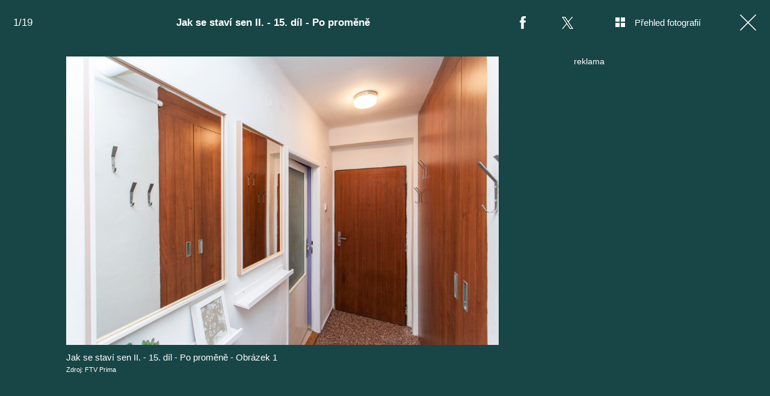

--- FILE ---
content_type: text/html; charset=UTF-8
request_url: https://living.iprima.cz/fotogalerie/jak-se-stavi-sen-ii-15-dil-po-promene
body_size: 12617
content:
<!DOCTYPE html>
<html lang="cs">
<head>
    <meta charset="UTF-8">
    <meta name="viewport" content="width=device-width, initial-scale=1">
    <meta name="author" content="FTV Prima">
    <title>Jak se staví sen II. - 15. díl - Po proměně</title>
    <meta name="referrer" content="no-referrer-when-downgrade" id="referrer-policy-meta">
    <link rel="alternate" type="application/rss+xml" title="Prima Living RSS Feed" href="/rss" />
    
            <meta name="robots" content="max-image-preview:large">
    
    <meta name="google-site-verification" content="gsiOsmOWfTS9xPMRB4gH-SmA-DH11GYlFG-LDJJyZSg" />

        <link rel="preload" as="font" type="font/woff2" href="https://assets.living.iprima.cz/fonts/noto-serif-v22-latin_latin-ext-regular.woff2" crossorigin="crossorigin">
    <link rel="preload" as="font" type="font/woff2" href="https://assets.living.iprima.cz/fonts/noto-serif-v22-latin_latin-ext-700.woff2" crossorigin="crossorigin">

        <link rel="stylesheet" href="https://assets.living.iprima.cz/css/gallery-bundle-custom.6b312261.css" crossorigin="anonymous">
    <link rel="stylesheet" href="https://assets.living.iprima.cz/css/gallery-page-custom.88c66aad.css" crossorigin="anonymous">
    <link rel="stylesheet" href="https://assets.living.iprima.cz/css/gallery-page.0379b669.css" crossorigin="anonymous">
    <link rel="stylesheet" href="https://assets.living.iprima.cz/css/gallery-bundle.96d998cf.css" crossorigin="anonymous">

    <script>
    window.didomiOnReady = window.didomiOnReady || [];
    window.didomiOnReady.push(function () {
        addGTM(window, document, 'script', 'dataLayer', 'GTM-MPL3TB9');
    });

    /**
     */
    function addGTM(w, d, s, l, i) {
        w[l] = w[l] || [];
        w[l].push({'gtm.start': new Date().getTime(), event: 'gtm.js'});
        var f = d.getElementsByTagName(s)[0],
            j = d.createElement(s),
            dl = l != 'dataLayer' ? '&l=' + l : '';
        j.async = true;
        j.src = 'https://www.googletagmanager.com/gtm.js?id=' + i + dl;
        f.parentNode.insertBefore(j, f);
    }
</script>
                        <meta property="fb:app_id" content="3101079210215237" />
                <meta property="og:url" content="https://living.iprima.cz/fotogalerie/jak-se-stavi-sen-ii-15-dil-po-promene" />
                <meta property="og:type" content="article" />
                <meta property="og:title" content="Jak se staví sen II. - 15. díl - Po proměně" />
        <meta name="twitter:title" content="Jak se staví sen II. - 15. díl - Po proměně" />
                <meta property="og:description" content="Jak se staví sen II. - 15. díl - Po proměně" />
        <meta name="twitter:description" content="Jak se staví sen II. - 15. díl - Po proměně" />
                <meta property="og:image" content="https://cdn.administrace.tv/2021/11/02/social_networks_overlay_living/2b8a710f1ba2557ab57ef16106c1934a.jpg" />
        <meta property="og:image:width" content="1200" />
        <meta property="og:image:height" content="625" />
        <meta name="twitter:image" content="https://cdn.administrace.tv/2021/11/02/social_networks_overlay_living/2b8a710f1ba2557ab57ef16106c1934a.jpg" />
        <meta name="twitter:card" content="summary_large_image" />
    <meta name="twitter:site" content="Prima Living" />
    <meta property="og:site_name" content="Prima Living" />
        <link rel="apple-touch-icon" sizes="180x180" href="https://assets.living.iprima.cz/favicon/apple-touch-icon.png">
<link rel="icon" type="image/png" sizes="32x32" href="https://assets.living.iprima.cz/favicon/favicon-32x32.png">
<link rel="icon" type="image/png" sizes="16x16" href="https://assets.living.iprima.cz/favicon/favicon-16x16.png">
<link rel="manifest" href="https://assets.living.iprima.cz/favicon/site.webmanifest">
<link rel="mask-icon" href="https://assets.living.iprima.cz/favicon/safari-pinned-tab.svg" color="#5bbad5">
<link rel="shortcut icon" href="https://assets.living.iprima.cz/favicon/favicon.ico">
<meta name="msapplication-TileColor" content="#da532c">
<meta name="msapplication-config" content="https://assets.living.iprima.cz/favicon/browserconfig.xml">
<meta name="theme-color" content="#ffffff">
            <script type="application/ld+json">{"@context":"https:\/\/schema.org","@type":"NewsArticle","headline":"Jak se stav\u00ed sen II. - 15. d\u00edl - Po prom\u011bn\u011b","description":"Jak se stav\u00ed sen II. - 15. d\u00edl - Po prom\u011bn\u011b","url":"https:\/\/living.iprima.cz\/fotogalerie\/jak-se-stavi-sen-ii-15-dil-po-promene","datePublished":"2015-06-11T14:54:00+02:00","mainEntityOfPage":"https:\/\/living.iprima.cz\/fotogalerie\/jak-se-stavi-sen-ii-15-dil-po-promene","dateModified":"2015-06-11T14:54:00+02:00","publisher":{"@context":"https:\/\/schema.org","@type":"NewsMediaOrganization","name":"FTV Prima","url":"https:\/\/living.iprima.cz","email":"online@iprima.cz","logo":{"@context":"https:\/\/schema.org","@type":"ImageObject","url":"\/images\/logo-living-big.png","width":802,"height":282,"caption":"Prima Living","creditText":"FTV Prima","copyrightNotice":"FTV Prima","creator":{"@context":"https:\/\/schema.org","@type":"Organization","name":"FTV Prima"},"license":"https:\/\/www.iprima.cz\/vseobecne-podminky","acquireLicensePage":"https:\/\/www.iprima.cz\/vseobecne-podminky"},"sameAs":["https:\/\/www.facebook.com\/primalivingcz\/","https:\/\/www.instagram.com\/livingprima\/"],"alternateName":["living","Living Prima","Living Czech"]},"copyrightYear":"2026","author":{"@context":"https:\/\/schema.org","@type":"Person","name":"Mark\u00e9ta Z\u00eddkov\u00e1","description":null,"email":"marketa.zidkova@iprima.cz","url":""},"image":{"@context":"https:\/\/schema.org","@type":"ImageObject","url":"https:\/\/cdn.administrace.tv\/2021\/11\/02\/small_169\/2b8a710f1ba2557ab57ef16106c1934a.jpg","width":800,"height":450,"caption":"Jak se stav\u00ed sen II. - 15. d\u00edl - Po prom\u011bn\u011b - Obr\u00e1zek 1","creditText":"FTV Prima","copyrightNotice":"FTV Prima","creator":{"@context":"https:\/\/schema.org","@type":"Organization","name":"FTV Prima"},"license":"https:\/\/www.iprima.cz\/vseobecne-podminky","acquireLicensePage":"https:\/\/www.iprima.cz\/vseobecne-podminky"}}</script>
        <link rel="canonical" href="https://living.iprima.cz/fotogalerie/jak-se-stavi-sen-ii-15-dil-po-promene">
    
            <script>
            var dataLayer = dataLayer || [];
            dataLayer.push({"event":"page.view","page":{"type":"gallery","version":"1.0","content":{"id":42598,"title":"Jak se stav\u00ed sen II. - 15. d\u00edl - Po prom\u011bn\u011b","kind":"gallery-standard","published":"2015-06-11T14:54:00+02:00","layout":"sph","authors":{"name":["Mark\u00e9ta Z\u00eddkov\u00e1"],"id":[6337]},"tags":{"name":["Jak se stav\u00ed sen"],"id":[566]}}}});
        </script>
    
                <meta name="keywords" content="Jak se staví sen">
                <meta name="description" content="Jak se staví sen II. - 15. díl - Po proměně">
                <link rel="previewimage" href="https://cdn.administrace.tv/2021/11/02/medium_169/2b8a710f1ba2557ab57ef16106c1934a.jpg"/>
    
    <script>
        // disable branding ads
        const SAS_BRANDING = false;
    </script>
</head>
<body class="page-gallery">
    <noscript>
    <div class="noscript-page-wrapper">
        <span class="message">
            Pro správnou funkčnost této stránky je zapotřebí aktivovat JavaScript.
        </span>
    </div>
</noscript>
        
    <script>
        const GALLERY_ID = 42598;
    </script>

    <div id="gallery-wrapper-42598" class="gallery-content">

                <header class="atom-gallery-header">

        <p class="progress"></p>

        <nav class="navbar">
    <ul>
                            <li class="icon bordered fb">
                <a href=""
                   onclick="return fbShare('https://living.iprima.cz/fotogalerie/jak-se-stavi-sen-ii-15-dil-po-promene', 'Jak se staví sen II. - 15. díl - Po proměně', 'Jak se staví sen II. - 15. díl - Po proměně', 'https://cdn.administrace.tv/2021/11/02/small_169/2b8a710f1ba2557ab57ef16106c1934a.jpg');"
                   class="group">
                    <img src="https://assets.living.iprima.cz/images/icons/social-facebook-white-10x21.png" alt="Facebook ikona" class="group-hover:opacity-75">
                    <span>Facebook</span>
                </a>
            </li>

                        <li class="icon bordered twitter">
                <a href="https://x.com/intent/tweet?text=Jak%20se%20stav%C3%AD%20sen%20II.%20-%2015.%20d%C3%ADl%20-%20Po%20prom%C4%9Bn%C4%9B&url=https%3A%2F%2Fliving.iprima.cz%2Ffotogalerie%2Fjak-se-stavi-sen-ii-15-dil-po-promene"
                   class="group"
                   target="_blank">
                    <img src="https://assets.living.iprima.cz/images/icons/social-x-white.svg" alt="Twitter ikona" class="group-hover:opacity-75 max-h-[20px]">
                    <span>X.com</span>
                </a>
            </li>
        
                <li class="icon bordered preview-open toggle-overview hidden md:block">
            <a href="" class="group">
                <img src="https://assets.living.iprima.cz/images/icons/gallery-preview-open.svg" alt="Přehled fotografií ikona" class="mt-4 -mr-4 group-hover:opacity-75">
                <span class="show">Přehled fotografií</span>
            </a>
        </li>

                <li class="icon bordered preview-close toggle-overview is-hidden hidden min-w-fit md:block">
            <a href="" class="group">
                <img src="https://assets.living.iprima.cz/images/icons/gallery-preview-close-27x27.png" alt="Zavřít přehled fotografií ikona" class="mt-1 -mr-2 group-hover:opacity-75">
                <span class="show">Zavřít přehled fotografií</span>
            </a>
        </li>

                <li class="icon bordered close">
            <a href="/" class="group gallery-page-close">
                <img src="https://assets.living.iprima.cz/images/icons/close-white.svg" alt="Zavřít ikona" class="group-hover:opacity-75">
                <span>Zavřít</span>
            </a>
        </li>
    </ul>
</nav>

        <a href="https://living.iprima.cz/fotogalerie/jak-se-stavi-sen-ii-15-dil-po-promene" class="show-again">
        <img src="https://assets.living.iprima.cz/images/icons/repeat-white-20x20.png" alt="Prohlédnout znovu ikonka">
        <span>Prohlédnout znovu</span>
    </a>

        <h1 class="heading">Jak se staví sen II. - 15. díl - Po proměně</h1>
</header>
                <div class="content-wrapper detail-page visible flex">
            <div class="main-content text-center px-4 w-full">
                <div class="swiper gallery-swiper">
                    <div class="swiper-wrapper">
                                                    <article class="swiper-slide photo bg-transparent" data-image-id="718491">
                                <div class="picture-wrapper">
                                                <img loading="lazy"
                                          srcset="https://cdn.administrace.tv/2021/11/02/mini/2b8a710f1ba2557ab57ef16106c1934a.jpg 350w,
                             https://cdn.administrace.tv/2021/11/02/small/2b8a710f1ba2557ab57ef16106c1934a.jpg 800w,
                             https://cdn.administrace.tv/2021/11/02/medium/2b8a710f1ba2557ab57ef16106c1934a.jpg 1200w,
                             https://cdn.administrace.tv/2021/11/02/hd/2b8a710f1ba2557ab57ef16106c1934a.jpg 1920w
                             "
                     sizes="(max-width: 991px) 100vw, 80vw"
                     class="bg-preloader"
                     alt="Jak se staví sen II. - 15. díl - Po proměně - Obrázek 1">
            
                        <div class="gallery-swiper-nav gallery-swiper-nav--next">
                <span><i class="icon i-arrow-right"></i></span>
            </div>
                        <div class="gallery-swiper-nav gallery-swiper-nav--prev">
                <span><i class="icon i-arrow-right"></i></span>
            </div>

                                        <p class="atom-image-description ">
                                            <span>Jak se staví sen II. - 15. díl - Po proměně - Obrázek 1</span>
                                                                <span class="description-source">
                            Zdroj: FTV Prima                        </span>
                                    </p>
            </div>                            </article>
                                                    <article class="swiper-slide photo bg-transparent" data-image-id="718509">
                                <div class="picture-wrapper">
                                                <img loading="lazy"
                                          srcset="https://cdn.administrace.tv/2021/11/02/mini/c55b75fc4f6eecdc713332cebf83971e.jpg 350w,
                             https://cdn.administrace.tv/2021/11/02/small/c55b75fc4f6eecdc713332cebf83971e.jpg 800w,
                             https://cdn.administrace.tv/2021/11/02/medium/c55b75fc4f6eecdc713332cebf83971e.jpg 1200w,
                             https://cdn.administrace.tv/2021/11/02/hd/c55b75fc4f6eecdc713332cebf83971e.jpg 1920w
                             "
                     sizes="(max-width: 991px) 100vw, 80vw"
                     class="bg-preloader"
                     alt="Jak se staví sen II. - 15. díl - Po proměně - Obrázek 2">
            
                        <div class="gallery-swiper-nav gallery-swiper-nav--next">
                <span><i class="icon i-arrow-right"></i></span>
            </div>
                        <div class="gallery-swiper-nav gallery-swiper-nav--prev">
                <span><i class="icon i-arrow-right"></i></span>
            </div>

                                        <p class="atom-image-description ">
                                            <span>Jak se staví sen II. - 15. díl - Po proměně - Obrázek 2</span>
                                                                <span class="description-source">
                            Zdroj: FTV Prima                        </span>
                                    </p>
            </div>                            </article>
                                                    <article class="swiper-slide photo bg-transparent" data-image-id="718527">
                                <div class="picture-wrapper">
                                                <img loading="lazy"
                                          srcset="https://cdn.administrace.tv/2021/11/02/mini/531de1b1ae8e31d82b59972ab46bb5ed.jpg 350w,
                             https://cdn.administrace.tv/2021/11/02/small/531de1b1ae8e31d82b59972ab46bb5ed.jpg 800w,
                             https://cdn.administrace.tv/2021/11/02/medium/531de1b1ae8e31d82b59972ab46bb5ed.jpg 1200w,
                             https://cdn.administrace.tv/2021/11/02/hd/531de1b1ae8e31d82b59972ab46bb5ed.jpg 1920w
                             "
                     sizes="(max-width: 991px) 100vw, 80vw"
                     class="bg-preloader"
                     alt="Jak se staví sen II. - 15. díl - Po proměně - Obrázek 3">
            
                        <div class="gallery-swiper-nav gallery-swiper-nav--next">
                <span><i class="icon i-arrow-right"></i></span>
            </div>
                        <div class="gallery-swiper-nav gallery-swiper-nav--prev">
                <span><i class="icon i-arrow-right"></i></span>
            </div>

                                        <p class="atom-image-description ">
                                            <span>Jak se staví sen II. - 15. díl - Po proměně - Obrázek 3</span>
                                                                <span class="description-source">
                            Zdroj: FTV Prima                        </span>
                                    </p>
            </div>                            </article>
                                                    <article class="swiper-slide photo bg-transparent" data-image-id="718544">
                                <div class="picture-wrapper">
                                                <img loading="lazy"
                                          srcset="https://cdn.administrace.tv/2021/11/02/mini/b5994f8f10c1209544401bd30f8b27c0.jpg 350w,
                             https://cdn.administrace.tv/2021/11/02/small/b5994f8f10c1209544401bd30f8b27c0.jpg 800w,
                             https://cdn.administrace.tv/2021/11/02/medium/b5994f8f10c1209544401bd30f8b27c0.jpg 1200w,
                             https://cdn.administrace.tv/2021/11/02/hd/b5994f8f10c1209544401bd30f8b27c0.jpg 1920w
                             "
                     sizes="(max-width: 991px) 100vw, 80vw"
                     class="bg-preloader"
                     alt="Jak se staví sen II. - 15. díl - Po proměně - Obrázek 4">
            
                        <div class="gallery-swiper-nav gallery-swiper-nav--next">
                <span><i class="icon i-arrow-right"></i></span>
            </div>
                        <div class="gallery-swiper-nav gallery-swiper-nav--prev">
                <span><i class="icon i-arrow-right"></i></span>
            </div>

                                        <p class="atom-image-description ">
                                            <span>Jak se staví sen II. - 15. díl - Po proměně - Obrázek 4</span>
                                                                <span class="description-source">
                            Zdroj: FTV Prima                        </span>
                                    </p>
            </div>                            </article>
                                                    <article class="swiper-slide photo bg-transparent" data-image-id="718563">
                                <div class="picture-wrapper">
                                                <img loading="lazy"
                                          srcset="https://cdn.administrace.tv/2021/11/02/mini/c51760dc663f9fe9715f488115c6a13a.jpg 350w,
                             https://cdn.administrace.tv/2021/11/02/small/c51760dc663f9fe9715f488115c6a13a.jpg 800w,
                             https://cdn.administrace.tv/2021/11/02/medium/c51760dc663f9fe9715f488115c6a13a.jpg 1200w,
                             https://cdn.administrace.tv/2021/11/02/hd/c51760dc663f9fe9715f488115c6a13a.jpg 1920w
                             "
                     sizes="(max-width: 991px) 100vw, 80vw"
                     class="bg-preloader"
                     alt="Jak se staví sen II. - 15. díl - Po proměně - Obrázek 5">
            
                        <div class="gallery-swiper-nav gallery-swiper-nav--next">
                <span><i class="icon i-arrow-right"></i></span>
            </div>
                        <div class="gallery-swiper-nav gallery-swiper-nav--prev">
                <span><i class="icon i-arrow-right"></i></span>
            </div>

                                        <p class="atom-image-description portrait-photo">
                                            <span>Jak se staví sen II. - 15. díl - Po proměně - Obrázek 5</span>
                                                                <span class="description-source">
                            Zdroj: FTV Prima                        </span>
                                    </p>
            </div>                            </article>
                                                    <article class="swiper-slide photo bg-transparent" data-image-id="718579">
                                <div class="picture-wrapper">
                                                <img loading="lazy"
                                          srcset="https://cdn.administrace.tv/2021/11/02/mini/aa32bfca4f8cb6bd4b9dd436ba83c8f6.jpg 350w,
                             https://cdn.administrace.tv/2021/11/02/small/aa32bfca4f8cb6bd4b9dd436ba83c8f6.jpg 800w,
                             https://cdn.administrace.tv/2021/11/02/medium/aa32bfca4f8cb6bd4b9dd436ba83c8f6.jpg 1200w,
                             https://cdn.administrace.tv/2021/11/02/hd/aa32bfca4f8cb6bd4b9dd436ba83c8f6.jpg 1920w
                             "
                     sizes="(max-width: 991px) 100vw, 80vw"
                     class="bg-preloader"
                     alt="Jak se staví sen II. - 15. díl - Po proměně - Obrázek 6">
            
                        <div class="gallery-swiper-nav gallery-swiper-nav--next">
                <span><i class="icon i-arrow-right"></i></span>
            </div>
                        <div class="gallery-swiper-nav gallery-swiper-nav--prev">
                <span><i class="icon i-arrow-right"></i></span>
            </div>

                                        <p class="atom-image-description ">
                                            <span>Jak se staví sen II. - 15. díl - Po proměně - Obrázek 6</span>
                                                                <span class="description-source">
                            Zdroj: FTV Prima                        </span>
                                    </p>
            </div>                            </article>
                                                    <article class="swiper-slide photo bg-transparent" data-image-id="718824">
                                <div class="picture-wrapper">
                                                <img loading="lazy"
                                          srcset="https://cdn.administrace.tv/2021/11/02/mini/686f2daadb2d6aff10f944e48ac07b08.jpg 350w,
                             https://cdn.administrace.tv/2021/11/02/small/686f2daadb2d6aff10f944e48ac07b08.jpg 800w,
                             https://cdn.administrace.tv/2021/11/02/medium/686f2daadb2d6aff10f944e48ac07b08.jpg 1200w,
                             https://cdn.administrace.tv/2021/11/02/hd/686f2daadb2d6aff10f944e48ac07b08.jpg 1920w
                             "
                     sizes="(max-width: 991px) 100vw, 80vw"
                     class="bg-preloader"
                     alt="Jak se staví sen II. - 15. díl - Po proměně - Obrázek 7">
            
                        <div class="gallery-swiper-nav gallery-swiper-nav--next">
                <span><i class="icon i-arrow-right"></i></span>
            </div>
                        <div class="gallery-swiper-nav gallery-swiper-nav--prev">
                <span><i class="icon i-arrow-right"></i></span>
            </div>

                                        <p class="atom-image-description ">
                                            <span>Jak se staví sen II. - 15. díl - Po proměně - Obrázek 7</span>
                                                                <span class="description-source">
                            Zdroj: FTV Prima                        </span>
                                    </p>
            </div>                            </article>
                                                    <article class="swiper-slide photo bg-transparent" data-image-id="718597">
                                <div class="picture-wrapper">
                                                <img loading="lazy"
                                          srcset="https://cdn.administrace.tv/2021/11/02/mini/c077a44e08f659c0fe89b484840ce234.jpg 350w,
                             https://cdn.administrace.tv/2021/11/02/small/c077a44e08f659c0fe89b484840ce234.jpg 800w,
                             https://cdn.administrace.tv/2021/11/02/medium/c077a44e08f659c0fe89b484840ce234.jpg 1200w,
                             https://cdn.administrace.tv/2021/11/02/hd/c077a44e08f659c0fe89b484840ce234.jpg 1920w
                             "
                     sizes="(max-width: 991px) 100vw, 80vw"
                     class="bg-preloader"
                     alt="Jak se staví sen II. - 15. díl - Po proměně - Obrázek 8">
            
                        <div class="gallery-swiper-nav gallery-swiper-nav--next">
                <span><i class="icon i-arrow-right"></i></span>
            </div>
                        <div class="gallery-swiper-nav gallery-swiper-nav--prev">
                <span><i class="icon i-arrow-right"></i></span>
            </div>

                                        <p class="atom-image-description ">
                                            <span>Jak se staví sen II. - 15. díl - Po proměně - Obrázek 8</span>
                                                                <span class="description-source">
                            Zdroj: FTV Prima                        </span>
                                    </p>
            </div>                            </article>
                                                    <article class="swiper-slide photo bg-transparent" data-image-id="718614">
                                <div class="picture-wrapper">
                                                <img loading="lazy"
                                          srcset="https://cdn.administrace.tv/2021/11/02/mini/469da39dadc7ee81000caabc0b038aa8.jpg 350w,
                             https://cdn.administrace.tv/2021/11/02/small/469da39dadc7ee81000caabc0b038aa8.jpg 800w,
                             https://cdn.administrace.tv/2021/11/02/medium/469da39dadc7ee81000caabc0b038aa8.jpg 1200w,
                             https://cdn.administrace.tv/2021/11/02/hd/469da39dadc7ee81000caabc0b038aa8.jpg 1920w
                             "
                     sizes="(max-width: 991px) 100vw, 80vw"
                     class="bg-preloader"
                     alt="Jak se staví sen II. - 15. díl - Po proměně - Obrázek 9">
            
                        <div class="gallery-swiper-nav gallery-swiper-nav--next">
                <span><i class="icon i-arrow-right"></i></span>
            </div>
                        <div class="gallery-swiper-nav gallery-swiper-nav--prev">
                <span><i class="icon i-arrow-right"></i></span>
            </div>

                                        <p class="atom-image-description ">
                                            <span>Jak se staví sen II. - 15. díl - Po proměně - Obrázek 9</span>
                                                                <span class="description-source">
                            Zdroj: FTV Prima                        </span>
                                    </p>
            </div>                            </article>
                                                    <article class="swiper-slide photo bg-transparent" data-image-id="718629">
                                <div class="picture-wrapper">
                                                <img loading="lazy"
                                          srcset="https://cdn.administrace.tv/2021/11/02/mini/50cfc8480c06deb48ce1dd059939cc2e.jpg 350w,
                             https://cdn.administrace.tv/2021/11/02/small/50cfc8480c06deb48ce1dd059939cc2e.jpg 800w,
                             https://cdn.administrace.tv/2021/11/02/medium/50cfc8480c06deb48ce1dd059939cc2e.jpg 1200w,
                             https://cdn.administrace.tv/2021/11/02/hd/50cfc8480c06deb48ce1dd059939cc2e.jpg 1920w
                             "
                     sizes="(max-width: 991px) 100vw, 80vw"
                     class="bg-preloader"
                     alt="Jak se staví sen II. - 15. díl - Po proměně - Obrázek 10">
            
                        <div class="gallery-swiper-nav gallery-swiper-nav--next">
                <span><i class="icon i-arrow-right"></i></span>
            </div>
                        <div class="gallery-swiper-nav gallery-swiper-nav--prev">
                <span><i class="icon i-arrow-right"></i></span>
            </div>

                                        <p class="atom-image-description ">
                                            <span>Jak se staví sen II. - 15. díl - Po proměně - Obrázek 10</span>
                                                                <span class="description-source">
                            Zdroj: FTV Prima                        </span>
                                    </p>
            </div>                            </article>
                                                    <article class="swiper-slide photo bg-transparent" data-image-id="718647">
                                <div class="picture-wrapper">
                                                <img loading="lazy"
                                          srcset="https://cdn.administrace.tv/2021/11/02/mini/05186ff89989d79b08019ea763ed6a24.jpg 350w,
                             https://cdn.administrace.tv/2021/11/02/small/05186ff89989d79b08019ea763ed6a24.jpg 800w,
                             https://cdn.administrace.tv/2021/11/02/medium/05186ff89989d79b08019ea763ed6a24.jpg 1200w,
                             https://cdn.administrace.tv/2021/11/02/hd/05186ff89989d79b08019ea763ed6a24.jpg 1920w
                             "
                     sizes="(max-width: 991px) 100vw, 80vw"
                     class="bg-preloader"
                     alt="Jak se staví sen II. - 15. díl - Po proměně - Obrázek 11">
            
                        <div class="gallery-swiper-nav gallery-swiper-nav--next">
                <span><i class="icon i-arrow-right"></i></span>
            </div>
                        <div class="gallery-swiper-nav gallery-swiper-nav--prev">
                <span><i class="icon i-arrow-right"></i></span>
            </div>

                                        <p class="atom-image-description ">
                                            <span>Jak se staví sen II. - 15. díl - Po proměně - Obrázek 11</span>
                                                                <span class="description-source">
                            Zdroj: FTV Prima                        </span>
                                    </p>
            </div>                            </article>
                                                    <article class="swiper-slide photo bg-transparent" data-image-id="718667">
                                <div class="picture-wrapper">
                                                <img loading="lazy"
                                          srcset="https://cdn.administrace.tv/2021/11/02/mini/57fc64c49510a5dcf32b4aee1ce0d3a6.jpg 350w,
                             https://cdn.administrace.tv/2021/11/02/small/57fc64c49510a5dcf32b4aee1ce0d3a6.jpg 800w,
                             https://cdn.administrace.tv/2021/11/02/medium/57fc64c49510a5dcf32b4aee1ce0d3a6.jpg 1200w,
                             https://cdn.administrace.tv/2021/11/02/hd/57fc64c49510a5dcf32b4aee1ce0d3a6.jpg 1920w
                             "
                     sizes="(max-width: 991px) 100vw, 80vw"
                     class="bg-preloader"
                     alt="Jak se staví sen II. - 15. díl - Po proměně - Obrázek 12">
            
                        <div class="gallery-swiper-nav gallery-swiper-nav--next">
                <span><i class="icon i-arrow-right"></i></span>
            </div>
                        <div class="gallery-swiper-nav gallery-swiper-nav--prev">
                <span><i class="icon i-arrow-right"></i></span>
            </div>

                                        <p class="atom-image-description ">
                                            <span>Jak se staví sen II. - 15. díl - Po proměně - Obrázek 12</span>
                                                                <span class="description-source">
                            Zdroj: FTV Prima                        </span>
                                    </p>
            </div>                            </article>
                                                    <article class="swiper-slide photo bg-transparent" data-image-id="718686">
                                <div class="picture-wrapper">
                                                <img loading="lazy"
                                          srcset="https://cdn.administrace.tv/2021/11/02/mini/7f9297ad6c9f254cc10c56f3b56f9718.jpg 350w,
                             https://cdn.administrace.tv/2021/11/02/small/7f9297ad6c9f254cc10c56f3b56f9718.jpg 800w,
                             https://cdn.administrace.tv/2021/11/02/medium/7f9297ad6c9f254cc10c56f3b56f9718.jpg 1200w,
                             https://cdn.administrace.tv/2021/11/02/hd/7f9297ad6c9f254cc10c56f3b56f9718.jpg 1920w
                             "
                     sizes="(max-width: 991px) 100vw, 80vw"
                     class="bg-preloader"
                     alt="Jak se staví sen II. - 15. díl - Po proměně - Obrázek 13">
            
                        <div class="gallery-swiper-nav gallery-swiper-nav--next">
                <span><i class="icon i-arrow-right"></i></span>
            </div>
                        <div class="gallery-swiper-nav gallery-swiper-nav--prev">
                <span><i class="icon i-arrow-right"></i></span>
            </div>

                                        <p class="atom-image-description portrait-photo">
                                            <span>Jak se staví sen II. - 15. díl - Po proměně - Obrázek 13</span>
                                                                <span class="description-source">
                            Zdroj: FTV Prima                        </span>
                                    </p>
            </div>                            </article>
                                                    <article class="swiper-slide photo bg-transparent" data-image-id="718706">
                                <div class="picture-wrapper">
                                                <img loading="lazy"
                                          srcset="https://cdn.administrace.tv/2021/11/02/mini/5483cf3d54d913655d9ca04112baba6a.jpg 350w,
                             https://cdn.administrace.tv/2021/11/02/small/5483cf3d54d913655d9ca04112baba6a.jpg 800w,
                             https://cdn.administrace.tv/2021/11/02/medium/5483cf3d54d913655d9ca04112baba6a.jpg 1200w,
                             https://cdn.administrace.tv/2021/11/02/hd/5483cf3d54d913655d9ca04112baba6a.jpg 1920w
                             "
                     sizes="(max-width: 991px) 100vw, 80vw"
                     class="bg-preloader"
                     alt="Jak se staví sen II. - 15. díl - Po proměně - Obrázek 14">
            
                        <div class="gallery-swiper-nav gallery-swiper-nav--next">
                <span><i class="icon i-arrow-right"></i></span>
            </div>
                        <div class="gallery-swiper-nav gallery-swiper-nav--prev">
                <span><i class="icon i-arrow-right"></i></span>
            </div>

                                        <p class="atom-image-description ">
                                            <span>Jak se staví sen II. - 15. díl - Po proměně - Obrázek 14</span>
                                                                <span class="description-source">
                            Zdroj: FTV Prima                        </span>
                                    </p>
            </div>                            </article>
                                                    <article class="swiper-slide photo bg-transparent" data-image-id="718723">
                                <div class="picture-wrapper">
                                                <img loading="lazy"
                                          srcset="https://cdn.administrace.tv/2021/11/02/mini/32c957eaf8c32c3499d85cb7386d5606.jpg 350w,
                             https://cdn.administrace.tv/2021/11/02/small/32c957eaf8c32c3499d85cb7386d5606.jpg 800w,
                             https://cdn.administrace.tv/2021/11/02/medium/32c957eaf8c32c3499d85cb7386d5606.jpg 1200w,
                             https://cdn.administrace.tv/2021/11/02/hd/32c957eaf8c32c3499d85cb7386d5606.jpg 1920w
                             "
                     sizes="(max-width: 991px) 100vw, 80vw"
                     class="bg-preloader"
                     alt="Jak se staví sen II. - 15. díl - Po proměně - Obrázek 15">
            
                        <div class="gallery-swiper-nav gallery-swiper-nav--next">
                <span><i class="icon i-arrow-right"></i></span>
            </div>
                        <div class="gallery-swiper-nav gallery-swiper-nav--prev">
                <span><i class="icon i-arrow-right"></i></span>
            </div>

                                        <p class="atom-image-description portrait-photo">
                                            <span>Jak se staví sen II. - 15. díl - Po proměně - Obrázek 15</span>
                                                                <span class="description-source">
                            Zdroj: FTV Prima                        </span>
                                    </p>
            </div>                            </article>
                                                    <article class="swiper-slide photo bg-transparent" data-image-id="718743">
                                <div class="picture-wrapper">
                                                <img loading="lazy"
                                          srcset="https://cdn.administrace.tv/2021/11/02/mini/b1d33ace264bc498edcc0568700b46cf.jpg 350w,
                             https://cdn.administrace.tv/2021/11/02/small/b1d33ace264bc498edcc0568700b46cf.jpg 800w,
                             https://cdn.administrace.tv/2021/11/02/medium/b1d33ace264bc498edcc0568700b46cf.jpg 1200w,
                             https://cdn.administrace.tv/2021/11/02/hd/b1d33ace264bc498edcc0568700b46cf.jpg 1920w
                             "
                     sizes="(max-width: 991px) 100vw, 80vw"
                     class="bg-preloader"
                     alt="Jak se staví sen II. - 15. díl - Po proměně - Obrázek 16">
            
                        <div class="gallery-swiper-nav gallery-swiper-nav--next">
                <span><i class="icon i-arrow-right"></i></span>
            </div>
                        <div class="gallery-swiper-nav gallery-swiper-nav--prev">
                <span><i class="icon i-arrow-right"></i></span>
            </div>

                                        <p class="atom-image-description portrait-photo">
                                            <span>Jak se staví sen II. - 15. díl - Po proměně - Obrázek 16</span>
                                                                <span class="description-source">
                            Zdroj: FTV Prima                        </span>
                                    </p>
            </div>                            </article>
                                                    <article class="swiper-slide photo bg-transparent" data-image-id="718761">
                                <div class="picture-wrapper">
                                                <img loading="lazy"
                                          srcset="https://cdn.administrace.tv/2021/11/02/mini/c48e810157e862047a714ec1ab143527.jpg 350w,
                             https://cdn.administrace.tv/2021/11/02/small/c48e810157e862047a714ec1ab143527.jpg 800w,
                             https://cdn.administrace.tv/2021/11/02/medium/c48e810157e862047a714ec1ab143527.jpg 1200w,
                             https://cdn.administrace.tv/2021/11/02/hd/c48e810157e862047a714ec1ab143527.jpg 1920w
                             "
                     sizes="(max-width: 991px) 100vw, 80vw"
                     class="bg-preloader"
                     alt="Jak se staví sen II. - 15. díl - Po proměně - Obrázek 17">
            
                        <div class="gallery-swiper-nav gallery-swiper-nav--next">
                <span><i class="icon i-arrow-right"></i></span>
            </div>
                        <div class="gallery-swiper-nav gallery-swiper-nav--prev">
                <span><i class="icon i-arrow-right"></i></span>
            </div>

                                        <p class="atom-image-description portrait-photo">
                                            <span>Jak se staví sen II. - 15. díl - Po proměně - Obrázek 17</span>
                                                                <span class="description-source">
                            Zdroj: FTV Prima                        </span>
                                    </p>
            </div>                            </article>
                                                    <article class="swiper-slide photo bg-transparent" data-image-id="718784">
                                <div class="picture-wrapper">
                                                <img loading="lazy"
                                          srcset="https://cdn.administrace.tv/2021/11/02/mini/e38737b531ebb1613bd02ddd74f8ea2b.jpg 350w,
                             https://cdn.administrace.tv/2021/11/02/small/e38737b531ebb1613bd02ddd74f8ea2b.jpg 800w,
                             https://cdn.administrace.tv/2021/11/02/medium/e38737b531ebb1613bd02ddd74f8ea2b.jpg 1200w,
                             https://cdn.administrace.tv/2021/11/02/hd/e38737b531ebb1613bd02ddd74f8ea2b.jpg 1920w
                             "
                     sizes="(max-width: 991px) 100vw, 80vw"
                     class="bg-preloader"
                     alt="Jak se staví sen II. - 15. díl - Po proměně - Obrázek 18">
            
                        <div class="gallery-swiper-nav gallery-swiper-nav--next">
                <span><i class="icon i-arrow-right"></i></span>
            </div>
                        <div class="gallery-swiper-nav gallery-swiper-nav--prev">
                <span><i class="icon i-arrow-right"></i></span>
            </div>

                                        <p class="atom-image-description portrait-photo">
                                            <span>Jak se staví sen II. - 15. díl - Po proměně - Obrázek 18</span>
                                                                <span class="description-source">
                            Zdroj: FTV Prima                        </span>
                                    </p>
            </div>                            </article>
                                                    <article class="swiper-slide photo bg-transparent" data-image-id="718804">
                                <div class="picture-wrapper">
                                                <img loading="lazy"
                                          srcset="https://cdn.administrace.tv/2021/11/02/mini/60af263eea924c5656f41ea420c68ef3.jpg 350w,
                             https://cdn.administrace.tv/2021/11/02/small/60af263eea924c5656f41ea420c68ef3.jpg 800w,
                             https://cdn.administrace.tv/2021/11/02/medium/60af263eea924c5656f41ea420c68ef3.jpg 1200w,
                             https://cdn.administrace.tv/2021/11/02/hd/60af263eea924c5656f41ea420c68ef3.jpg 1920w
                             "
                     sizes="(max-width: 991px) 100vw, 80vw"
                     class="bg-preloader"
                     alt="Jak se staví sen II. - 15. díl - Po proměně - Obrázek 19">
            
                        <div class="gallery-swiper-nav gallery-swiper-nav--next">
                <span><i class="icon i-arrow-right"></i></span>
            </div>
                        <div class="gallery-swiper-nav gallery-swiper-nav--prev">
                <span><i class="icon i-arrow-right"></i></span>
            </div>

                                        <p class="atom-image-description ">
                                            <span>Jak se staví sen II. - 15. díl - Po proměně - Obrázek 19</span>
                                                                <span class="description-source">
                            Zdroj: FTV Prima                        </span>
                                    </p>
            </div>                            </article>
                        
                                                                            <article class="swiper-slide overflow-auto galleries">
                                <h2 class="main-content-title">Prohlédněte si další fotogalerie</h2>
                                <div class="swiper-related gap-3 grid sm:grid-cols-2 ml:grid-cols-3 xxl:grid-cols-5 text-left">
                                                                            <article class="article-molecule article-wrapper flex flex-auto sm:flex-1 flex-col ">
        <div class="block relative article-image-wrapper h-44 rounded overflow-hidden mb-3">
        <a href="https://living.iprima.cz/chalupa-jiriho-bartosky-474100" class="hover-zoom-img">
            <img src="https://cdn.administrace.tv/2022/06/23/small_169/faaee839bbc8c7c41966d7b856daf90a.jpg"
                 srcset="https://cdn.administrace.tv/2022/06/23/small_169/faaee839bbc8c7c41966d7b856daf90a.jpg 1x, https://cdn.administrace.tv/2022/06/23/medium_169/faaee839bbc8c7c41966d7b856daf90a.jpg 2x"
                 alt="Chalupa Jiřího Bartošky"
                 class="w-full h-full object-cover rounded"
                 loading="lazy">
        </a>

                                

<div class="atom-article-photos-counter">
    <div class="photo-icon">
        <i class="i-photos-counter"></i>
    </div>
    <div class="photos-counter-inner-wrapper">
                    25 fotografií
            </div>
</div>
            </div>

                    <a href="https://living.iprima.cz/design" class="inline-flex">
        <span class="text-global uppercase font-black hover:underline">Design a architektura</span>
    </a>
    
        <h4 class="mt-1 leading-snug">
        <a href="https://living.iprima.cz/chalupa-jiriho-bartosky-474100" class="hover:underline">
                        Chalupa Jiřího Bartošky
        </a>

                    </h4>
</article>
                                                                            <article class="article-molecule article-wrapper flex flex-auto sm:flex-1 flex-col ">
        <div class="block relative article-image-wrapper h-44 rounded overflow-hidden mb-3">
        <a href="https://living.iprima.cz/tina-turner-350406" class="hover-zoom-img">
            <img src="https://cdn.administrace.tv/2023/05/25/small_169/e7050103aff6802e30cdaeea7c60b974.jpg"
                 srcset="https://cdn.administrace.tv/2023/05/25/small_169/e7050103aff6802e30cdaeea7c60b974.jpg 1x, https://cdn.administrace.tv/2023/05/25/medium_169/e7050103aff6802e30cdaeea7c60b974.jpg 2x"
                 alt="Tina Turner"
                 class="w-full h-full object-cover rounded"
                 loading="lazy">
        </a>

                                

<div class="atom-article-photos-counter">
    <div class="photo-icon">
        <i class="i-photos-counter"></i>
    </div>
    <div class="photos-counter-inner-wrapper">
                    12 fotografií
            </div>
</div>
            </div>

                    <a href="https://living.iprima.cz/bydleni-slavnych" class="inline-flex">
        <span class="text-global uppercase font-black hover:underline">Bydlení slavných</span>
    </a>
    
        <h4 class="mt-1 leading-snug">
        <a href="https://living.iprima.cz/tina-turner-350406" class="hover:underline">
                        Tina Turner
        </a>

                    </h4>
</article>
                                                                            <article class="article-molecule article-wrapper flex flex-auto sm:flex-1 flex-col ">
        <div class="block relative article-image-wrapper h-44 rounded overflow-hidden mb-3">
        <a href="https://living.iprima.cz/prvni-chata-snu-z-mokrovrat-207922" class="hover-zoom-img">
            <img src="https://cdn.administrace.tv/2023/03/21/small_169/2e9c267b77e68ba9aab3080a6f394694.jpg"
                 srcset="https://cdn.administrace.tv/2023/03/21/small_169/2e9c267b77e68ba9aab3080a6f394694.jpg 1x, https://cdn.administrace.tv/2023/03/21/medium_169/2e9c267b77e68ba9aab3080a6f394694.jpg 2x"
                 alt="První chata snů z Mokrovrat"
                 class="w-full h-full object-cover rounded"
                 loading="lazy">
        </a>

                                

<div class="atom-article-photos-counter">
    <div class="photo-icon">
        <i class="i-photos-counter"></i>
    </div>
    <div class="photos-counter-inner-wrapper">
                    9 fotografií
            </div>
</div>
            </div>

                    <a href="https://living.iprima.cz/ceske-chaty-snu" class="inline-flex">
        <span class="text-global uppercase font-black hover:underline">České chaty snů</span>
    </a>
    
        <h4 class="mt-1 leading-snug">
        <a href="https://living.iprima.cz/prvni-chata-snu-z-mokrovrat-207922" class="hover:underline">
                        První chata snů z Mokrovrat
        </a>

                    </h4>
</article>
                                                                            <article class="article-molecule article-wrapper flex flex-auto sm:flex-1 flex-col ">
        <div class="block relative article-image-wrapper h-44 rounded overflow-hidden mb-3">
        <a href="https://living.iprima.cz/prazsky-byt-chantal-poullain-dycha-francouzskym-sarmem-207548" class="hover-zoom-img">
            <img src="https://cdn.administrace.tv/2023/03/16/small_169/cab7eb80568e0aa764cf673b2653b88c.png"
                 srcset="https://cdn.administrace.tv/2023/03/16/small_169/cab7eb80568e0aa764cf673b2653b88c.png 1x, https://cdn.administrace.tv/2023/03/16/medium_169/cab7eb80568e0aa764cf673b2653b88c.png 2x"
                 alt="Na návštěvě u Chantal Poullain"
                 class="w-full h-full object-cover rounded"
                 loading="lazy">
        </a>

                                

<div class="atom-article-photos-counter">
    <div class="photo-icon">
        <i class="i-photos-counter"></i>
    </div>
    <div class="photos-counter-inner-wrapper">
                    14 fotografií
            </div>
</div>
            </div>

                    <a href="https://living.iprima.cz/bydleni-slavnych" class="inline-flex">
        <span class="text-global uppercase font-black hover:underline">Bydlení slavných</span>
    </a>
    
        <h4 class="mt-1 leading-snug">
        <a href="https://living.iprima.cz/prazsky-byt-chantal-poullain-dycha-francouzskym-sarmem-207548" class="hover:underline">
                        Na návštěvě u Chantal Poullain
        </a>

                    </h4>
</article>
                                                                            <article class="article-molecule article-wrapper flex flex-auto sm:flex-1 flex-col ">
        <div class="block relative article-image-wrapper h-44 rounded overflow-hidden mb-3">
        <a href="https://living.iprima.cz/denisa-pfauserova-206633" class="hover-zoom-img">
            <img src="https://cdn.administrace.tv/2023/03/06/small_169/e5950db3cd6824c1eacfdafa9b98050a.png"
                 srcset="https://cdn.administrace.tv/2023/03/06/small_169/e5950db3cd6824c1eacfdafa9b98050a.png 1x, https://cdn.administrace.tv/2023/03/06/medium_169/e5950db3cd6824c1eacfdafa9b98050a.png 2x"
                 alt="Denisa Pfauserová"
                 class="w-full h-full object-cover rounded"
                 loading="lazy">
        </a>

                                

<div class="atom-article-photos-counter">
    <div class="photo-icon">
        <i class="i-photos-counter"></i>
    </div>
    <div class="photos-counter-inner-wrapper">
                    11 fotografií
            </div>
</div>
            </div>

                    <a href="https://living.iprima.cz/bydleni-slavnych" class="inline-flex">
        <span class="text-global uppercase font-black hover:underline">Bydlení slavných</span>
    </a>
    
        <h4 class="mt-1 leading-snug">
        <a href="https://living.iprima.cz/denisa-pfauserova-206633" class="hover:underline">
                        Denisa Pfauserová
        </a>

                    </h4>
</article>
                                                                            <article class="article-molecule article-wrapper flex flex-auto sm:flex-1 flex-col ">
        <div class="block relative article-image-wrapper h-44 rounded overflow-hidden mb-3">
        <a href="https://living.iprima.cz/zdenek-mahdal-206631" class="hover-zoom-img">
            <img src="https://cdn.administrace.tv/2023/03/06/small_169/8a494ad365c61b107dea074acaaf244d.png"
                 srcset="https://cdn.administrace.tv/2023/03/06/small_169/8a494ad365c61b107dea074acaaf244d.png 1x, https://cdn.administrace.tv/2023/03/06/medium_169/8a494ad365c61b107dea074acaaf244d.png 2x"
                 alt="Zdeněk Mahdal"
                 class="w-full h-full object-cover rounded"
                 loading="lazy">
        </a>

                                

<div class="atom-article-photos-counter">
    <div class="photo-icon">
        <i class="i-photos-counter"></i>
    </div>
    <div class="photos-counter-inner-wrapper">
                    10 fotografií
            </div>
</div>
            </div>

                    <a href="https://living.iprima.cz/bydleni-slavnych" class="inline-flex">
        <span class="text-global uppercase font-black hover:underline">Bydlení slavných</span>
    </a>
    
        <h4 class="mt-1 leading-snug">
        <a href="https://living.iprima.cz/zdenek-mahdal-206631" class="hover:underline">
                        Zdeněk Mahdal
        </a>

                    </h4>
</article>
                                                                    </div>
                            </article>
                                            </div>
                </div>
            </div>

            <div class="ad-right-side px-4 w-full hidden lg:block" id="gallery-ad-right-side-42598"></div>
        </div>

                <div class="content-wrapper overview-page flex is-hidden">
            <div class="main-content px-4 w-full max-h-screen h-full">
                <h2 class="main-content-title ml:hidden">Jak se staví sen II. - 15. díl - Po proměně</h2>
                <div class="overview-image-holder grid grid-cols-1 ml:grid-cols-4 xl:grid-cols-5 gap-4 pb-20 md:pb-8">
                                            <a href="" class="overview-image flex flex-col ml:block" data-index="1">
    <div class="block ml:aspect-square">
        <img loading="lazy"
             class="w-full h-full ml:object-cover bg-preloader bg-center bg-no-repeat"
             src="https://cdn.administrace.tv/2021/11/02/small/2b8a710f1ba2557ab57ef16106c1934a.jpg"
             srcset="
                    https://cdn.administrace.tv/2021/11/02/mini/2b8a710f1ba2557ab57ef16106c1934a.jpg 350w,
                    https://cdn.administrace.tv/2021/11/02/small/2b8a710f1ba2557ab57ef16106c1934a.jpg 800w,
                    https://cdn.administrace.tv/2021/11/02/medium/2b8a710f1ba2557ab57ef16106c1934a.jpg 1200w,
                    https://cdn.administrace.tv/2021/11/02/hd/2b8a710f1ba2557ab57ef16106c1934a.jpg 1920w"
             alt="Jak se staví sen II. - 15. díl - Po proměně - Obrázek 1">
    </div>
            <p class="atom-image-description">
                            <span>Jak se staví sen II. - 15. díl - Po proměně - Obrázek 1</span>
                                        <span class="description-source">
                    Zdroj: FTV Prima                </span>
                    </p>
    </a>                                            <a href="" class="overview-image flex flex-col ml:block" data-index="2">
    <div class="block ml:aspect-square">
        <img loading="lazy"
             class="w-full h-full ml:object-cover bg-preloader bg-center bg-no-repeat"
             src="https://cdn.administrace.tv/2021/11/02/small/c55b75fc4f6eecdc713332cebf83971e.jpg"
             srcset="
                    https://cdn.administrace.tv/2021/11/02/mini/c55b75fc4f6eecdc713332cebf83971e.jpg 350w,
                    https://cdn.administrace.tv/2021/11/02/small/c55b75fc4f6eecdc713332cebf83971e.jpg 800w,
                    https://cdn.administrace.tv/2021/11/02/medium/c55b75fc4f6eecdc713332cebf83971e.jpg 1200w,
                    https://cdn.administrace.tv/2021/11/02/hd/c55b75fc4f6eecdc713332cebf83971e.jpg 1920w"
             alt="Jak se staví sen II. - 15. díl - Po proměně - Obrázek 2">
    </div>
            <p class="atom-image-description">
                            <span>Jak se staví sen II. - 15. díl - Po proměně - Obrázek 2</span>
                                        <span class="description-source">
                    Zdroj: FTV Prima                </span>
                    </p>
    </a>                                            <a href="" class="overview-image flex flex-col ml:block" data-index="3">
    <div class="block ml:aspect-square">
        <img loading="lazy"
             class="w-full h-full ml:object-cover bg-preloader bg-center bg-no-repeat"
             src="https://cdn.administrace.tv/2021/11/02/small/531de1b1ae8e31d82b59972ab46bb5ed.jpg"
             srcset="
                    https://cdn.administrace.tv/2021/11/02/mini/531de1b1ae8e31d82b59972ab46bb5ed.jpg 350w,
                    https://cdn.administrace.tv/2021/11/02/small/531de1b1ae8e31d82b59972ab46bb5ed.jpg 800w,
                    https://cdn.administrace.tv/2021/11/02/medium/531de1b1ae8e31d82b59972ab46bb5ed.jpg 1200w,
                    https://cdn.administrace.tv/2021/11/02/hd/531de1b1ae8e31d82b59972ab46bb5ed.jpg 1920w"
             alt="Jak se staví sen II. - 15. díl - Po proměně - Obrázek 3">
    </div>
            <p class="atom-image-description">
                            <span>Jak se staví sen II. - 15. díl - Po proměně - Obrázek 3</span>
                                        <span class="description-source">
                    Zdroj: FTV Prima                </span>
                    </p>
    </a>                                            <a href="" class="overview-image flex flex-col ml:block" data-index="4">
    <div class="block ml:aspect-square">
        <img loading="lazy"
             class="w-full h-full ml:object-cover bg-preloader bg-center bg-no-repeat"
             src="https://cdn.administrace.tv/2021/11/02/small/b5994f8f10c1209544401bd30f8b27c0.jpg"
             srcset="
                    https://cdn.administrace.tv/2021/11/02/mini/b5994f8f10c1209544401bd30f8b27c0.jpg 350w,
                    https://cdn.administrace.tv/2021/11/02/small/b5994f8f10c1209544401bd30f8b27c0.jpg 800w,
                    https://cdn.administrace.tv/2021/11/02/medium/b5994f8f10c1209544401bd30f8b27c0.jpg 1200w,
                    https://cdn.administrace.tv/2021/11/02/hd/b5994f8f10c1209544401bd30f8b27c0.jpg 1920w"
             alt="Jak se staví sen II. - 15. díl - Po proměně - Obrázek 4">
    </div>
            <p class="atom-image-description">
                            <span>Jak se staví sen II. - 15. díl - Po proměně - Obrázek 4</span>
                                        <span class="description-source">
                    Zdroj: FTV Prima                </span>
                    </p>
    </a>                                            <a href="" class="overview-image flex flex-col ml:block" data-index="5">
    <div class="block ml:aspect-square">
        <img loading="lazy"
             class="w-full h-full ml:object-cover bg-preloader bg-center bg-no-repeat"
             src="https://cdn.administrace.tv/2021/11/02/small/c51760dc663f9fe9715f488115c6a13a.jpg"
             srcset="
                    https://cdn.administrace.tv/2021/11/02/mini/c51760dc663f9fe9715f488115c6a13a.jpg 350w,
                    https://cdn.administrace.tv/2021/11/02/small/c51760dc663f9fe9715f488115c6a13a.jpg 800w,
                    https://cdn.administrace.tv/2021/11/02/medium/c51760dc663f9fe9715f488115c6a13a.jpg 1200w,
                    https://cdn.administrace.tv/2021/11/02/hd/c51760dc663f9fe9715f488115c6a13a.jpg 1920w"
             alt="Jak se staví sen II. - 15. díl - Po proměně - Obrázek 5">
    </div>
            <p class="atom-image-description">
                            <span>Jak se staví sen II. - 15. díl - Po proměně - Obrázek 5</span>
                                        <span class="description-source">
                    Zdroj: FTV Prima                </span>
                    </p>
    </a>                                            <a href="" class="overview-image flex flex-col ml:block" data-index="6">
    <div class="block ml:aspect-square">
        <img loading="lazy"
             class="w-full h-full ml:object-cover bg-preloader bg-center bg-no-repeat"
             src="https://cdn.administrace.tv/2021/11/02/small/aa32bfca4f8cb6bd4b9dd436ba83c8f6.jpg"
             srcset="
                    https://cdn.administrace.tv/2021/11/02/mini/aa32bfca4f8cb6bd4b9dd436ba83c8f6.jpg 350w,
                    https://cdn.administrace.tv/2021/11/02/small/aa32bfca4f8cb6bd4b9dd436ba83c8f6.jpg 800w,
                    https://cdn.administrace.tv/2021/11/02/medium/aa32bfca4f8cb6bd4b9dd436ba83c8f6.jpg 1200w,
                    https://cdn.administrace.tv/2021/11/02/hd/aa32bfca4f8cb6bd4b9dd436ba83c8f6.jpg 1920w"
             alt="Jak se staví sen II. - 15. díl - Po proměně - Obrázek 6">
    </div>
            <p class="atom-image-description">
                            <span>Jak se staví sen II. - 15. díl - Po proměně - Obrázek 6</span>
                                        <span class="description-source">
                    Zdroj: FTV Prima                </span>
                    </p>
    </a>                                            <a href="" class="overview-image flex flex-col ml:block" data-index="7">
    <div class="block ml:aspect-square">
        <img loading="lazy"
             class="w-full h-full ml:object-cover bg-preloader bg-center bg-no-repeat"
             src="https://cdn.administrace.tv/2021/11/02/small/686f2daadb2d6aff10f944e48ac07b08.jpg"
             srcset="
                    https://cdn.administrace.tv/2021/11/02/mini/686f2daadb2d6aff10f944e48ac07b08.jpg 350w,
                    https://cdn.administrace.tv/2021/11/02/small/686f2daadb2d6aff10f944e48ac07b08.jpg 800w,
                    https://cdn.administrace.tv/2021/11/02/medium/686f2daadb2d6aff10f944e48ac07b08.jpg 1200w,
                    https://cdn.administrace.tv/2021/11/02/hd/686f2daadb2d6aff10f944e48ac07b08.jpg 1920w"
             alt="Jak se staví sen II. - 15. díl - Po proměně - Obrázek 7">
    </div>
            <p class="atom-image-description">
                            <span>Jak se staví sen II. - 15. díl - Po proměně - Obrázek 7</span>
                                        <span class="description-source">
                    Zdroj: FTV Prima                </span>
                    </p>
    </a>                                            <a href="" class="overview-image flex flex-col ml:block" data-index="8">
    <div class="block ml:aspect-square">
        <img loading="lazy"
             class="w-full h-full ml:object-cover bg-preloader bg-center bg-no-repeat"
             src="https://cdn.administrace.tv/2021/11/02/small/c077a44e08f659c0fe89b484840ce234.jpg"
             srcset="
                    https://cdn.administrace.tv/2021/11/02/mini/c077a44e08f659c0fe89b484840ce234.jpg 350w,
                    https://cdn.administrace.tv/2021/11/02/small/c077a44e08f659c0fe89b484840ce234.jpg 800w,
                    https://cdn.administrace.tv/2021/11/02/medium/c077a44e08f659c0fe89b484840ce234.jpg 1200w,
                    https://cdn.administrace.tv/2021/11/02/hd/c077a44e08f659c0fe89b484840ce234.jpg 1920w"
             alt="Jak se staví sen II. - 15. díl - Po proměně - Obrázek 8">
    </div>
            <p class="atom-image-description">
                            <span>Jak se staví sen II. - 15. díl - Po proměně - Obrázek 8</span>
                                        <span class="description-source">
                    Zdroj: FTV Prima                </span>
                    </p>
    </a>                                            <a href="" class="overview-image flex flex-col ml:block" data-index="9">
    <div class="block ml:aspect-square">
        <img loading="lazy"
             class="w-full h-full ml:object-cover bg-preloader bg-center bg-no-repeat"
             src="https://cdn.administrace.tv/2021/11/02/small/469da39dadc7ee81000caabc0b038aa8.jpg"
             srcset="
                    https://cdn.administrace.tv/2021/11/02/mini/469da39dadc7ee81000caabc0b038aa8.jpg 350w,
                    https://cdn.administrace.tv/2021/11/02/small/469da39dadc7ee81000caabc0b038aa8.jpg 800w,
                    https://cdn.administrace.tv/2021/11/02/medium/469da39dadc7ee81000caabc0b038aa8.jpg 1200w,
                    https://cdn.administrace.tv/2021/11/02/hd/469da39dadc7ee81000caabc0b038aa8.jpg 1920w"
             alt="Jak se staví sen II. - 15. díl - Po proměně - Obrázek 9">
    </div>
            <p class="atom-image-description">
                            <span>Jak se staví sen II. - 15. díl - Po proměně - Obrázek 9</span>
                                        <span class="description-source">
                    Zdroj: FTV Prima                </span>
                    </p>
    </a>                                            <a href="" class="overview-image flex flex-col ml:block" data-index="10">
    <div class="block ml:aspect-square">
        <img loading="lazy"
             class="w-full h-full ml:object-cover bg-preloader bg-center bg-no-repeat"
             src="https://cdn.administrace.tv/2021/11/02/small/50cfc8480c06deb48ce1dd059939cc2e.jpg"
             srcset="
                    https://cdn.administrace.tv/2021/11/02/mini/50cfc8480c06deb48ce1dd059939cc2e.jpg 350w,
                    https://cdn.administrace.tv/2021/11/02/small/50cfc8480c06deb48ce1dd059939cc2e.jpg 800w,
                    https://cdn.administrace.tv/2021/11/02/medium/50cfc8480c06deb48ce1dd059939cc2e.jpg 1200w,
                    https://cdn.administrace.tv/2021/11/02/hd/50cfc8480c06deb48ce1dd059939cc2e.jpg 1920w"
             alt="Jak se staví sen II. - 15. díl - Po proměně - Obrázek 10">
    </div>
            <p class="atom-image-description">
                            <span>Jak se staví sen II. - 15. díl - Po proměně - Obrázek 10</span>
                                        <span class="description-source">
                    Zdroj: FTV Prima                </span>
                    </p>
    </a>                                            <a href="" class="overview-image flex flex-col ml:block" data-index="11">
    <div class="block ml:aspect-square">
        <img loading="lazy"
             class="w-full h-full ml:object-cover bg-preloader bg-center bg-no-repeat"
             src="https://cdn.administrace.tv/2021/11/02/small/05186ff89989d79b08019ea763ed6a24.jpg"
             srcset="
                    https://cdn.administrace.tv/2021/11/02/mini/05186ff89989d79b08019ea763ed6a24.jpg 350w,
                    https://cdn.administrace.tv/2021/11/02/small/05186ff89989d79b08019ea763ed6a24.jpg 800w,
                    https://cdn.administrace.tv/2021/11/02/medium/05186ff89989d79b08019ea763ed6a24.jpg 1200w,
                    https://cdn.administrace.tv/2021/11/02/hd/05186ff89989d79b08019ea763ed6a24.jpg 1920w"
             alt="Jak se staví sen II. - 15. díl - Po proměně - Obrázek 11">
    </div>
            <p class="atom-image-description">
                            <span>Jak se staví sen II. - 15. díl - Po proměně - Obrázek 11</span>
                                        <span class="description-source">
                    Zdroj: FTV Prima                </span>
                    </p>
    </a>                                            <a href="" class="overview-image flex flex-col ml:block" data-index="12">
    <div class="block ml:aspect-square">
        <img loading="lazy"
             class="w-full h-full ml:object-cover bg-preloader bg-center bg-no-repeat"
             src="https://cdn.administrace.tv/2021/11/02/small/57fc64c49510a5dcf32b4aee1ce0d3a6.jpg"
             srcset="
                    https://cdn.administrace.tv/2021/11/02/mini/57fc64c49510a5dcf32b4aee1ce0d3a6.jpg 350w,
                    https://cdn.administrace.tv/2021/11/02/small/57fc64c49510a5dcf32b4aee1ce0d3a6.jpg 800w,
                    https://cdn.administrace.tv/2021/11/02/medium/57fc64c49510a5dcf32b4aee1ce0d3a6.jpg 1200w,
                    https://cdn.administrace.tv/2021/11/02/hd/57fc64c49510a5dcf32b4aee1ce0d3a6.jpg 1920w"
             alt="Jak se staví sen II. - 15. díl - Po proměně - Obrázek 12">
    </div>
            <p class="atom-image-description">
                            <span>Jak se staví sen II. - 15. díl - Po proměně - Obrázek 12</span>
                                        <span class="description-source">
                    Zdroj: FTV Prima                </span>
                    </p>
    </a>                                            <a href="" class="overview-image flex flex-col ml:block" data-index="13">
    <div class="block ml:aspect-square">
        <img loading="lazy"
             class="w-full h-full ml:object-cover bg-preloader bg-center bg-no-repeat"
             src="https://cdn.administrace.tv/2021/11/02/small/7f9297ad6c9f254cc10c56f3b56f9718.jpg"
             srcset="
                    https://cdn.administrace.tv/2021/11/02/mini/7f9297ad6c9f254cc10c56f3b56f9718.jpg 350w,
                    https://cdn.administrace.tv/2021/11/02/small/7f9297ad6c9f254cc10c56f3b56f9718.jpg 800w,
                    https://cdn.administrace.tv/2021/11/02/medium/7f9297ad6c9f254cc10c56f3b56f9718.jpg 1200w,
                    https://cdn.administrace.tv/2021/11/02/hd/7f9297ad6c9f254cc10c56f3b56f9718.jpg 1920w"
             alt="Jak se staví sen II. - 15. díl - Po proměně - Obrázek 13">
    </div>
            <p class="atom-image-description">
                            <span>Jak se staví sen II. - 15. díl - Po proměně - Obrázek 13</span>
                                        <span class="description-source">
                    Zdroj: FTV Prima                </span>
                    </p>
    </a>                                            <a href="" class="overview-image flex flex-col ml:block" data-index="14">
    <div class="block ml:aspect-square">
        <img loading="lazy"
             class="w-full h-full ml:object-cover bg-preloader bg-center bg-no-repeat"
             src="https://cdn.administrace.tv/2021/11/02/small/5483cf3d54d913655d9ca04112baba6a.jpg"
             srcset="
                    https://cdn.administrace.tv/2021/11/02/mini/5483cf3d54d913655d9ca04112baba6a.jpg 350w,
                    https://cdn.administrace.tv/2021/11/02/small/5483cf3d54d913655d9ca04112baba6a.jpg 800w,
                    https://cdn.administrace.tv/2021/11/02/medium/5483cf3d54d913655d9ca04112baba6a.jpg 1200w,
                    https://cdn.administrace.tv/2021/11/02/hd/5483cf3d54d913655d9ca04112baba6a.jpg 1920w"
             alt="Jak se staví sen II. - 15. díl - Po proměně - Obrázek 14">
    </div>
            <p class="atom-image-description">
                            <span>Jak se staví sen II. - 15. díl - Po proměně - Obrázek 14</span>
                                        <span class="description-source">
                    Zdroj: FTV Prima                </span>
                    </p>
    </a>                                            <a href="" class="overview-image flex flex-col ml:block" data-index="15">
    <div class="block ml:aspect-square">
        <img loading="lazy"
             class="w-full h-full ml:object-cover bg-preloader bg-center bg-no-repeat"
             src="https://cdn.administrace.tv/2021/11/02/small/32c957eaf8c32c3499d85cb7386d5606.jpg"
             srcset="
                    https://cdn.administrace.tv/2021/11/02/mini/32c957eaf8c32c3499d85cb7386d5606.jpg 350w,
                    https://cdn.administrace.tv/2021/11/02/small/32c957eaf8c32c3499d85cb7386d5606.jpg 800w,
                    https://cdn.administrace.tv/2021/11/02/medium/32c957eaf8c32c3499d85cb7386d5606.jpg 1200w,
                    https://cdn.administrace.tv/2021/11/02/hd/32c957eaf8c32c3499d85cb7386d5606.jpg 1920w"
             alt="Jak se staví sen II. - 15. díl - Po proměně - Obrázek 15">
    </div>
            <p class="atom-image-description">
                            <span>Jak se staví sen II. - 15. díl - Po proměně - Obrázek 15</span>
                                        <span class="description-source">
                    Zdroj: FTV Prima                </span>
                    </p>
    </a>                                            <a href="" class="overview-image flex flex-col ml:block" data-index="16">
    <div class="block ml:aspect-square">
        <img loading="lazy"
             class="w-full h-full ml:object-cover bg-preloader bg-center bg-no-repeat"
             src="https://cdn.administrace.tv/2021/11/02/small/b1d33ace264bc498edcc0568700b46cf.jpg"
             srcset="
                    https://cdn.administrace.tv/2021/11/02/mini/b1d33ace264bc498edcc0568700b46cf.jpg 350w,
                    https://cdn.administrace.tv/2021/11/02/small/b1d33ace264bc498edcc0568700b46cf.jpg 800w,
                    https://cdn.administrace.tv/2021/11/02/medium/b1d33ace264bc498edcc0568700b46cf.jpg 1200w,
                    https://cdn.administrace.tv/2021/11/02/hd/b1d33ace264bc498edcc0568700b46cf.jpg 1920w"
             alt="Jak se staví sen II. - 15. díl - Po proměně - Obrázek 16">
    </div>
            <p class="atom-image-description">
                            <span>Jak se staví sen II. - 15. díl - Po proměně - Obrázek 16</span>
                                        <span class="description-source">
                    Zdroj: FTV Prima                </span>
                    </p>
    </a>                                            <a href="" class="overview-image flex flex-col ml:block" data-index="17">
    <div class="block ml:aspect-square">
        <img loading="lazy"
             class="w-full h-full ml:object-cover bg-preloader bg-center bg-no-repeat"
             src="https://cdn.administrace.tv/2021/11/02/small/c48e810157e862047a714ec1ab143527.jpg"
             srcset="
                    https://cdn.administrace.tv/2021/11/02/mini/c48e810157e862047a714ec1ab143527.jpg 350w,
                    https://cdn.administrace.tv/2021/11/02/small/c48e810157e862047a714ec1ab143527.jpg 800w,
                    https://cdn.administrace.tv/2021/11/02/medium/c48e810157e862047a714ec1ab143527.jpg 1200w,
                    https://cdn.administrace.tv/2021/11/02/hd/c48e810157e862047a714ec1ab143527.jpg 1920w"
             alt="Jak se staví sen II. - 15. díl - Po proměně - Obrázek 17">
    </div>
            <p class="atom-image-description">
                            <span>Jak se staví sen II. - 15. díl - Po proměně - Obrázek 17</span>
                                        <span class="description-source">
                    Zdroj: FTV Prima                </span>
                    </p>
    </a>                                            <a href="" class="overview-image flex flex-col ml:block" data-index="18">
    <div class="block ml:aspect-square">
        <img loading="lazy"
             class="w-full h-full ml:object-cover bg-preloader bg-center bg-no-repeat"
             src="https://cdn.administrace.tv/2021/11/02/small/e38737b531ebb1613bd02ddd74f8ea2b.jpg"
             srcset="
                    https://cdn.administrace.tv/2021/11/02/mini/e38737b531ebb1613bd02ddd74f8ea2b.jpg 350w,
                    https://cdn.administrace.tv/2021/11/02/small/e38737b531ebb1613bd02ddd74f8ea2b.jpg 800w,
                    https://cdn.administrace.tv/2021/11/02/medium/e38737b531ebb1613bd02ddd74f8ea2b.jpg 1200w,
                    https://cdn.administrace.tv/2021/11/02/hd/e38737b531ebb1613bd02ddd74f8ea2b.jpg 1920w"
             alt="Jak se staví sen II. - 15. díl - Po proměně - Obrázek 18">
    </div>
            <p class="atom-image-description">
                            <span>Jak se staví sen II. - 15. díl - Po proměně - Obrázek 18</span>
                                        <span class="description-source">
                    Zdroj: FTV Prima                </span>
                    </p>
    </a>                                            <a href="" class="overview-image flex flex-col ml:block" data-index="19">
    <div class="block ml:aspect-square">
        <img loading="lazy"
             class="w-full h-full ml:object-cover bg-preloader bg-center bg-no-repeat"
             src="https://cdn.administrace.tv/2021/11/02/small/60af263eea924c5656f41ea420c68ef3.jpg"
             srcset="
                    https://cdn.administrace.tv/2021/11/02/mini/60af263eea924c5656f41ea420c68ef3.jpg 350w,
                    https://cdn.administrace.tv/2021/11/02/small/60af263eea924c5656f41ea420c68ef3.jpg 800w,
                    https://cdn.administrace.tv/2021/11/02/medium/60af263eea924c5656f41ea420c68ef3.jpg 1200w,
                    https://cdn.administrace.tv/2021/11/02/hd/60af263eea924c5656f41ea420c68ef3.jpg 1920w"
             alt="Jak se staví sen II. - 15. díl - Po proměně - Obrázek 19">
    </div>
            <p class="atom-image-description">
                            <span>Jak se staví sen II. - 15. díl - Po proměně - Obrázek 19</span>
                                        <span class="description-source">
                    Zdroj: FTV Prima                </span>
                    </p>
    </a>                                    </div>
            </div>

            <div class="ad-right-side px-4 hidden lg:block" id="gallery-ad-right-side-overview-42598"></div>
        </div>
    </div>


    <script>
        const FALLBACK_IMAGE = 'https://assets.living.iprima.cz/images/fallback-image.jpg';
        const GALLERY_AD_REPEAT_LIMIT = 3;
        const GOOGLE_RECAPTCHA_KEY = '6LeCIrQUAAAAABRBtRshXLAblTwhuzHuPuCgtzWf';
    </script>

    <script src="https://assets.living.iprima.cz/runtime.a2977aa3.js" crossorigin="anonymous"></script><script src="https://assets.living.iprima.cz/js/gallery-page.e5d16812.js" crossorigin="anonymous"></script>
    
    <script defer src="https://static.primacdn.cz/sas/cmp/cpex-cmp.js"></script>    <script>
    var breakpoint = 990;

            var SAS_SECTION = window.innerWidth < breakpoint ? "mobile" : "desktop";
    
            var SAS_KEYWORDS = '';
    
    var SAS_BRANDING = true;
</script>
<script src="https://ssp.seznam.cz/static/js/ssp.js"></script>
<script async src="https://static.primacdn.cz/sas/living/prod/loader.js"></script>    <script>
    let consentHotjar = (function() {
        let callOnlyOnce = false;

        return function() {
            if (!callOnlyOnce) {
                callOnlyOnce = true;
                initHotjar();
            }
        }
    })();

    window.didomiOnReady = window.didomiOnReady || [];
    window.didomiOnReady.push(function (Didomi) {
        if (Didomi.getUserConsentStatusForPurpose('cookies') && Didomi.getUserConsentStatusForPurpose('improve_products')) {
            consentHotjar();
        } else {
            window.didomiEventListeners = window.didomiEventListeners || [];
            window.didomiEventListeners.push({
                event: 'consent.changed',
                listener: function () {
                    if (Didomi.getUserConsentStatusForPurpose('cookies') && Didomi.getUserConsentStatusForPurpose('improve_products')) {
                        consentHotjar();
                    }
                }
            });
        }
    });

    /**
     */
    function initHotjar() {
        (function(h,o,t,j,a,r){
            h.hj=h.hj||function(){(h.hj.q=h.hj.q||[]).push(arguments)};
            h._hjSettings={hjid:974183,hjsv:6};
            a=o.getElementsByTagName('head')[0];
            r=o.createElement('script');r.async=1;
            r.src=t+h._hjSettings.hjid+j+h._hjSettings.hjsv;
            a.appendChild(r);
        })(window,document,'https://static.hotjar.com/c/hotjar-','.js?sv=');
    }
</script>        <script>
        
        /**
         */
        function initFacebook() {
            window.fbAsyncInit = function () {
                FB.init({
                    appId: '3101079210215237',
                    cookie: true,
                    xfbml: true,
                    version: 'v6.0'
                });

                if (typeof fixFBVideosPadding === "function")
                    fixFBVideosPadding();
            };
        }

        initFacebook();
    </script>
    <script async defer src="https://connect.facebook.net/cs_CZ/sdk.js"></script>
    <script type="text/javascript">
    var pp_gemius_identifier = '1vCacSsg486UhbI60BqqeeV1HSGpkrtxmiaU3hRmnpP.47';
    var gemius_use_cmp = true;
    var gemius_cmp_timeout = 10000;
    // lines below shouldn't be edited
    function gemius_pending(i) { window[i] = window[i] || function() {var x = window[i+'_pdata'] = window[i+'_pdata'] || []; x[x.length]=arguments;};};
    gemius_pending('gemius_hit'); gemius_pending('gemius_event'); gemius_pending('gemius_init'); gemius_pending('pp_gemius_hit'); gemius_pending('pp_gemius_event'); gemius_pending('pp_gemius_init');
    (function(d,t) {try {var gt=d.createElement(t),s=d.getElementsByTagName(t)[0],l='http'+((location.protocol=='https:')?'s':''); gt.setAttribute('async','async');
        gt.setAttribute('defer','defer'); gt.src=l+'://spir.hit.gemius.pl/xgemius.js'; s.parentNode.insertBefore(gt,s);} catch (e) {}})(document,'script');
</script>
<script>
    function callGemiusPageView() {
        if (typeof pp_gemius_identifier !== 'undefined') {
            gemius_hit(pp_gemius_identifier.replace('USED_',''))
        }
    }
</script>
<script src="https://scz.hit.gemius.pl/gplayer.js" fetchpriority="low"></script>
<script src="https://scz.hit.gemius.pl/gstream.js" fetchpriority="low"></script>

            <script>!function(n,t){"use strict";var e,r,i=t.createElement.bind(t),o="auto".replace("u","")+"b",a=W("tenntsidadvLeeEr",443),u=W("emifar",443),c=Math;try{r=n.btoa,e=n[o]}catch(n){t.currentScript.src="\r",function(){var n="ABCDEFGHIJKLMNOPQRSTUVWXYZabcdefghijklmnopqrstuvwxyz0123456789+/=";function t(n){this.message=n}(t.prototype=new Error).name="InvalidCharacterError",r=function(e){for(var r,i,o=String(e),a=0,u=n,c="";o.charAt(0|a)||(u="=",a%1);c+=u.charAt(63&r>>8-a%1*8)){if(255<(i=o.charCodeAt(a+=.75)))throw new t("'bt oa' failed");r=r<<8|i}return c},e=function(e){var r=String(e).replace(/[=]+$/,"");if(r.length%4==1)throw new t("'at ob' failed");for(var i,o,a=0,u=0,c="";o=r.charAt(u++);~o&&(i=a%4?64*i+o:o,a++%4)?c+=String.fromCharCode(255&i>>(-2*a&6)):0)o=n.indexOf(o);return c}}()}var f=W("eicoko",443),l=y(e("dHMuZGVidWc9MQ=="))||y(e("dHNfbG9nPTE="))?console.log.bind(console,"[d]"):function(){};function s(n,e){var r=i(n||"div");return e&&(r.id=e,r.className=e),(t.body||t.head).appendChild(r),r}function m(n){n.parentNode.removeChild(n)}function d(n,e,r,i){var o="";i.t&&(o="domain=."+k(i.t)+";");var a=n+"=;expires="+p(-1)+";path=/;";v(a),v(a+"domain=."+location.hostname),v(a+"domain=."+k(2));var u="https:"===t.location.protocol?"Secure; SameSite=None;":"";v(n+"="+e+"; "+o+" expires="+p(r||30)+"; "+u+" path=/")}function v(n){t.cookie=n}function h(n,t){return c.floor(c.random()*(t-n+1))+n}function b(){return c.random().toString(36).replace(/[^a-z]+/g,"")}function p(n){var t=new Date;return t.setTime(t.getTime()+864e5*n),t.toUTCString()}function k(n){return location.hostname.split(".").slice(-n).join(".")}function y(n){return t[f].indexOf(n)>-1}function w(e){(function(){if(t.body){var e=i(u);e.style.display="none",t.body.appendChild(e);var r=e.contentWindow;c=r.Math;var o=r[a].bind(n);return m(e),o}})()("beforeunload",e)}function _(){try{var t=n.localStorage;return t&&t.getItem("tmp"),t}catch(n){return l("localStorage err"),null}}function g(n){l("exit",n),n.i?(l(n.o+" on"),d("a.d.b.o.f.f",0,-1,n),d(n.u,1,30,n),d(n.l,b()+n.s+b(),1,30),function(n){if(!y(n.m+"=")){var t=h(9e3,9e10);d(n.v,t,30,n),d(n.m,b(),1/3,n),l(n.v,t)}}(n)):(l(n.o+" off"),d("a.d.b.o.f.f",1,2e-4,n),d(n.u,0,-1,n),d(n.l,0,-1,n),d(n.v,0,-1,n),d(n.m,0,-1,n)),n.h&&!n.p&&d(n.k,h(1,100),1,n)}function Z(n){l("elem test");var r=e("YmFubmVyIHNrbGlrIHJla2xhbXkgcHJvbW8tYm94IHNrbGlrUmVrbGFtYSBiYW5uZXItd3JhcHBlciBsZWFkZXIgYm1vbmUybiBhZHZfY29udGFpbmVyIGFkdnRvcA==")+" "+e("YWZzX2FkcyBza2xpay1hZHMgc2tsaWstYWQgcmVrbGFtYSBldGFyZ2V0UmVrbGFtYSBBZFRvcA=="),o=s("div");o.className=r,setTimeout(function(){o.offsetParent?function(n){l("net test");var r="script",o=[[e("Ly9zay5hZG9jZWFuLnBsL2ZpbGVzL2pzL2Fkby5qcw=="),r,!1],[e("Ly9jei5zZWFyY2guZXRhcmdldG5ldC5jb20v"),r,!1]].sort((function(){return.5-c.random()})).slice(0,2),a=i(u);a.style.cssText="position:absolute;left:-20000px;width:1px;height:1px;top:-10px;",t.body.appendChild(a),function(n,t){var r=new XMLHttpRequest;r.open("GET",e("aHR0cHM6Ly9jZG4ucGVyZm9ybWF4LmN6L2Fkcw==")),r.onload=function(){200===r.status?(l("is Brave"),n._="Brave",n.g=!0,n.Z="net200",F(n)):t()},r.onerror=function(){t()},r.send()}(n,(function e(){var r=o.pop();if(r){var u=r[0],c=r[1],f=r[2];l("net url",u),function(n,e,r,o,a){if(!n)return;var u=i(a=a||"script");u.onerror=function(t){l(a,"err",n),r(u),m(u)},u.onload=function(t){l(a,"loaded",n),e(u),m(u)},u.src=n,(o||t.body).appendChild(u)}(u,(function(){n.g=!1,F(n)}),(function(){var t;0===((t=o)&&t.length||0)?(n.g=!0,n.Z="net",F(n)):e()}),f&&a,c)}else l("net end")}))}(n):(l("blocked elem"),n.g=!0,n.Z="elem",F(n)),m(o)}.bind(this),n.G)}function G(n){return{had:n.F,has:n.g,by:n.Z,newState:n.i,segment:n.p,enforce:n.W,plugin:n._,ver:"v1.99.0",mod:1}}function F(n){n.R=!0;var t=n.g;n.h&&n.p&&n.g&&n.p>n.h&&(l("segment off:",n.p,n.h),t=!1),null!==n.W&&(l(n.o+" force",n.W),t=n.W),n.i=t,n.L(G(n));var r=y(e("ZXhhcG9yb3hiZQ=="));l(n.F,"=>",n.i,n._,"prx:",r),d(n.M,Number(n.i),30,n),1===n.N||(n.i||n.i!==n.F||r)&&w(()=>{g(n)}),n.B.main()}function W(n,t){var e=n.length;n=n.split("");for(var r=e-1;r>-1;r--){var i=(t-r+r*r)%e,o=n[r];n[r]=n[i],n[i]=o}return n.join("")}function R(n){var i=n.H,a=t.createElement.bind(t);var u,f=e("a3VudW51X211bA=="),s=(u=_())&&u.getItem(f+"_f")||n.S||u&&u.getItem(f)||n.V;this.skipMe=function(){if(t.head.io32)return void l("[k]","duplicity");t.head.io32=!0;var n=c.random();if(l("[k]","loader "+n+" > "+s/100),n>s/100&&(l("[k]","skip"),!i))return!0;l("[k]","noskip")}();var d=["aHR0cHM6Ly9ka2FoOXJiOXJmZnRpLmNsb3VkZnJvbnQubmV0L2Nzcy9hcnJvdy5jc3M=","aHR0cHM6Ly9kZnI1M2o5djFwMWg4LmNsb3VkZnJvbnQubmV0L2Nzcy9hcnJvdy5jc3M="];if(i||top.css_arrow){var v=top.css_arrow||"/css/arrow.css";d=[r(v),"L25vdC1mb3VuZA=="]}function h(e){var r,i,o,u=(r="kuarrow",o=a(i||"div"),r&&(o.id=r,o.className=r),(t.body||t.head).appendChild(o),o),c=getComputedStyle(u),s=c.backgroundImage;return function(n){l("[k]","set mul",n);var t=_();t&&t.setItem(f,n)}(Number(c.zIndex)||n.V),m(u),s}function b(t,r){var i=new Function(t),a={multiple:s,mobile:p(navigator.userAgent),plugin:n._,arrow:r?r.target.href.match(/\/\/([^/]+)/)[1]:"inline_stat_js",ver:"v1.99.0",loader:n.N,loader_ver:n.Y};a[e("aGFkQWRibG9jaw==")]=n.F,a[e("aGFzQWRibG9jaw==")]=n.g,a[o]=e,i.call(a)}function p(n){var t=n.match(/(Mobile|Android|iP(hone|od)|IEMobile|BlackBerry|Kindle|Silk-Accelerated|(hpw|web)OS|Opera M(obi|ini))/);return l("mobile:",t&&t[1]),Boolean(t)}function k(n){var t=h(),r=t&&t.match(/base64,([^"]+)"?\)/);r&&(l("[k]","call"),b(e(r[1]).split("HuGo")[1],n))}this.main=function(){if(top.stat_code)return b(top.stat_code);this.skipMe||function r(i){var o=d.shift();if(o){o=e(o)+"?"+n.X,l("[k]","create css",o);var u=a("link");u.rel="stylesheet",u.type="text/css",u.onload=function(n){l("[k]","css ok",o),i(n)},u.onerror=function(n){l("[k]","css error",u),r(i)},u.href=o,t.body.appendChild(u)}else l("[k]","css end")}(k)}}function L(n){var e=n.j,r=t.createElement("div");r.className=W("-geaxetrls",e),r.innerHTML=W('>-<efafwaahoai c"o/<>p:ap.ura>"=/na. aatr"a"dmfe<z t<>hm=s.3s//hspt/h"="ru',e),t.body.appendChild(r),setTimeout(function(){var t=r.querySelectorAll("a");r.offsetParent||t[0].offsetParent||t[1].offsetParent||(l("is ublock"),n._="uBlock"),m(r)}.bind(this),300)}function M(n){n._=n._||function(){var n=Object.getOwnPropertyDescriptor(HTMLFrameElement.prototype,"contentWindow");if(n&&n.get.toString().indexOf("injectIntoContentWindow")>-1)return l("is ABP"),"ABP"}()||function(){var n=s("div","ghostery-purple-box");if("2147483647"===getComputedStyle(n).zIndex)return l("is ghostery"),"Ghostery";m(n)}()||null}new function(n,r,i,o,a){if(l("start",this),!(navigator.userAgent.indexOf("MSIE")>-1)){var u=e("YWRiRGV0ZWN0");try{n[u]=this}catch(n){l("set window."+u+" err",n)}var s=null;try{s=o.kununu_mul}catch(n){}var m,d,v={N:o.loader,Y:o.ver,S:s,V:5,H:n[e("YWRiX2RlYnVn")],o:e("YWRi"),X:3,t:0,u:e("YWRi"),l:(m=e("eXdyZ2FweG5wcQ=="),d=t[f].match(new RegExp("([^ =;]+)=[a-z]*"+m+"[a-z]*(;|$)")),d?(l("rand",d[1]),d[1]):b().slice(0,2)+"_"+b().slice(0,1)),M:e("UEhQ"),k:e("YWRiLnNlZ21lbnQ="),v:e("YWRiLmtleQ=="),I:30*c.random(),s:e("eXdyZ2FweG5wcQ=="),g:null,W:null,i:null,_:null,L:function(){},Z:null,R:!1,j:a,h:0};v.m="_"+v.v,v.G=500+v.I,v.A=100+v.I,v.F=y(v.u+"=1")||y(v.l+"="+v.s)||y(v.M+"=1"),v.p=function(n){var e=t[f].match(new RegExp(n.k+"=(\\d+)"));return e&&Number(e[1])}(v),v.B=new R(v),v.N&&v.B.skipMe?l("loader skip"):(!function n(){r.body?i(h.bind(this),501):i(n.bind(this),201)}(),this.info=function(){return G(v)},this.callback=function(n){v.L=n,v.R&&v.L(G(v))},this.enforce=function(n){v.W=n},this.percent=function(n){v.h=n})}function h(){L(v),M(v),Z(v)}}(n,t,setTimeout,n,443)}(window,document);</script>    </body>
</html>